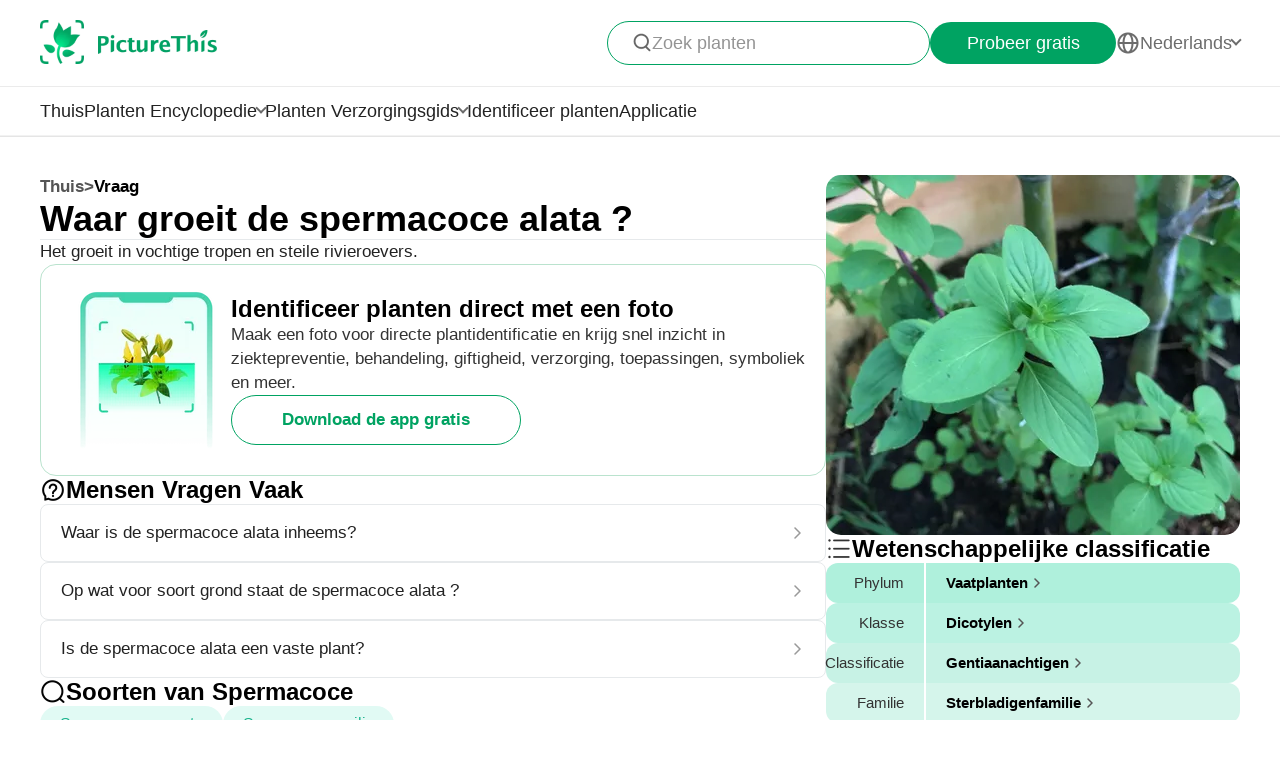

--- FILE ---
content_type: text/html
request_url: https://www.picturethisai.com/nl/ask/Spermacoce_alata-1.html
body_size: 6581
content:
<!DOCTYPE html>
<html lang="en">
<head>
    <meta charset="utf-8" />
    <meta name="viewport" content="width=device-width, initial-scale=1.0, maximum-scale=1.0, user-scalable=0">
    <style>
        html,body,div,span,applet,object,iframe,h1,h2,h3,h4,h5,h6,p,blockquote,pre,a,abbr,acronym,address,big,cite,code,del,dfn,em,img,ins,kbd,q,s,samp,small,strike,strong,sub,sup,tt,var,b,u,i,center,dl,dt,dd,ol,ul,li,fieldset,form,label,legend,table,caption,tbody,tfoot,thead,tr,th,td,article,aside,canvas,details,embed,figure,figcaption,footer,header,hgroup,menu,nav,output,ruby,section,summary,time,mark,audio,video{margin:0;padding:0;border:0;font-size:100%;vertical-align:baseline}article,aside,details,figcaption,figure,footer,header,hgroup,menu,nav,section{display:block}body{line-height:1}ol,ul{list-style:none}blockquote,q{quotes:none}blockquote:before,blockquote:after,q:before,q:after{content:'';content:none}table{border-collapse:collapse;border-spacing:0}
        * {
            -webkit-font-smoothing: antialiased;
            box-sizing: border-box;
        }
        html,
        body {
            margin: 0px;
            height: 100%;
        }
        html {
            -webkit-tap-highlight-color: rgba(0, 0, 0, 0);
            font-size: 10px;
            font-family: SFProText-Regular, Arial, helvetica;
            color: #666666;
        }

        @media all and (max-width: 980px) {
            html {
                font-size: calc(100vw * (10 / 375));
            }
        }
        a {
            text-decoration: none;
        }
        img[src=""], img:not([src]){
            opacity: 0;
        }

        html{
            font-family: SFProText-Regular,helvetica;
            color: #666666;
        }


    </style>
<link rel="stylesheet" type="text/css" href="/wiki-static/name/512882907d2fab511dc66597e5fb2302/css/default/header_v2.css">
<meta http-equiv="Content-Type" content="text/html; charset=UTF-8" />
<meta name="viewport" content="width=device-width, initial-scale=1.0, maximum-scale=1.0, user-scalable=0">
<meta http-equiv="X-UA-Compatible" content="ie=edge">
<link rel="icon" href="/favicon.ico">
        <link rel="stylesheet" type="text/css" href="/wiki-static/name/512882907d2fab511dc66597e5fb2302/css/generated/faq.css">



    <meta property="og:site_name" content="PictureThis">
    <meta property="og:url" content="https://www.picturethisai.com/nl/ask/Spermacoce_alata-1.html">
        <meta property="og:image" content="https://www.picturethisai.com/wiki-image/1080/153437801180823562.jpeg">
        <meta property="og:image:url" content="https://www.picturethisai.com/wiki-image/1080/153437801180823562.jpeg">
        <meta property="og:image:secure_url" content="https://www.picturethisai.com/wiki-image/1080/153437801180823562.jpeg">
        <meta property="og:title" content="Waar groeit de spermacoce alata ?">
        <meta property="og:description" content="Het groeit in vochtige tropen en steile rivieroevers.">
        <title>Waar groeit de spermacoce alata ?</title>
        <meta name="description" content="Het groeit in vochtige tropen en steile rivieroevers.">
        <meta name="keywords" content="">


    <link rel="canonical" href="https://www.picturethisai.com/nl/ask/Spermacoce_alata-1.html"/>
            <link rel="alternate" hreflang="en"
                  href="https://www.picturethisai.com/ask/Spermacoce_alata-1.html"/>
                <link rel="alternate" hreflang="tw"
                      href="https://www.picturethisai.com/zh-tw/ask/Spermacoce_alata-1.html"/>
            <link rel="alternate" hreflang="ja"
                  href="https://www.picturethisai.com/ja/ask/Spermacoce_alata-1.html"/>
            <link rel="alternate" hreflang="es"
                  href="https://www.picturethisai.com/es/ask/Spermacoce_alata-1.html"/>
            <link rel="alternate" hreflang="fr"
                  href="https://www.picturethisai.com/fr/ask/Spermacoce_alata-1.html"/>
            <link rel="alternate" hreflang="de"
                  href="https://www.picturethisai.com/de/ask/Spermacoce_alata-1.html"/>
            <link rel="alternate" hreflang="ru"
                  href="https://www.picturethisai.com/ru/ask/Spermacoce_alata-1.html"/>
            <link rel="alternate" hreflang="pt"
                  href="https://www.picturethisai.com/pt/ask/Spermacoce_alata-1.html"/>
            <link rel="alternate" hreflang="it"
                  href="https://www.picturethisai.com/it/ask/Spermacoce_alata-1.html"/>
            <link rel="alternate" hreflang="ko"
                  href="https://www.picturethisai.com/ko/ask/Spermacoce_alata-1.html"/>
            <link rel="alternate" hreflang="nl"
                  href="https://www.picturethisai.com/nl/ask/Spermacoce_alata-1.html"/>
            <link rel="alternate" hreflang="ar"
                  href="https://www.picturethisai.com/ar/ask/Spermacoce_alata-1.html"/>
            <link rel="alternate" hreflang="ms"
                  href="https://www.picturethisai.com/ms/ask/Spermacoce_alata-1.html"/>
            <link rel="alternate" hreflang="th"
                  href="https://www.picturethisai.com/th/ask/Spermacoce_alata-1.html"/>
            <link rel="alternate" hreflang="sv"
                  href="https://www.picturethisai.com/sv/ask/Spermacoce_alata-1.html"/>
            <link rel="alternate" hreflang="pl"
                  href="https://www.picturethisai.com/pl/ask/Spermacoce_alata-1.html"/>
    <link rel="alternate" hreflang="x-default" href="https://www.picturethisai.com/"/>
    <script type="application/ld+json">
        {"@context": "https://schema.org","@type": "FAQPage","mainEntity": [{"@type": "Question","name": "Waar groeit de spermacoce alata ?","acceptedAnswer": {"@type": "Answer","text": "Het groeit in vochtige tropen en steile rivieroevers."}}]}
    </script>
</head>
<body>

<div class="mobile-header-wrap">
    <div class="mobile-header">
        <a href="/nl/">
            <img data-src="/wiki-static/name/512882907d2fab511dc66597e5fb2302/img/icon/prod_logo2.png" alt="PictureThis" class="mobile-header-logo" width="130" height="32">
        </a>
        <div class="mobile-btns">
            <div class="mobile-btn" onclick="jumpToDownload('tryforfree')">
                Probeer gratis
            </div>

            <img class="icon22" data-src="/wiki-static/name/512882907d2fab511dc66597e5fb2302/img/icon/icon_more@2x.png" alt="tab list" width="22" height="22"
                 onclick="displayRouter()">
        </div>
    </div>
    <div id="mobile_router" class="mobile-drop-list">
        <img data-src="/wiki-static/name/512882907d2fab511dc66597e5fb2302/img/icon/icon_close@2x.png" alt="PictureThis" class="mobile-drop-list-close icon24" width="24" height="24" onclick="displayRouter()">
        <div class="mobile-drop-list-item-wrap">
            <div class="mobile-drop-list-item">
                <a class="mobile-drop-list-item-text" href="/nl/">
                    Thuis
                </a>
            </div>
        </div>
        <div class="mobile-drop-list-item-wrap">
            <div id="mobile_wiki_nav" class="mobile-drop-list-item" onclick="displayMobileNavList('mobile_wiki_nav', 'mobile_wiki_nav_list')">
                <div class="mobile-drop-list-item-text">
                    Planten Encyclopedie
                </div>
                <img data-src="/wiki-static/name/512882907d2fab511dc66597e5fb2302/img/icon/icon_allow.png" alt="arrow" class="icon20" width="20" height="20">
            </div>

            <div id="mobile_wiki_nav_list" class="mobile-drop-list-drop">
                    <a class="mobile-drop-list-drop-item" href="/nl/wiki/plants">
                        Planten A-Z
                    </a>

                <a class="mobile-drop-list-drop-item" href="/nl/wiki/toxic">
                    Giftige planten
                </a>
                <a class="mobile-drop-list-drop-item" href="/nl/wiki/weed">
                    Onkruid
                </a>
                <a class="mobile-drop-list-drop-item" href="/nl/region">
                    Planten per regio
                </a>

                <a class="mobile-drop-list-drop-item" href="/nl/wiki">
                    <div class="mobile-drop-list-drop-item-see-all">
                        Alles bekijken
                    </div>
                    <img data-src="/wiki-static/name/512882907d2fab511dc66597e5fb2302/img/icon/icon_allow_right.png" alt="arrow" class="icon20" width="14" height="14">
                </a>
            </div>

        </div>
        <div class="mobile-drop-list-item-wrap">
            <div id="mobile_care_nav" class="mobile-drop-list-item mobile-drop-list-item-text-select" onclick="displayMobileNavList('mobile_care_nav', 'mobile_care_nav_list')">
                <div class="mobile-drop-list-item-text">
                    Planten Verzorgingsgids
                </div>
                <img data-src="/wiki-static/name/512882907d2fab511dc66597e5fb2302/img/icon/icon_allow.png" alt="arrow" class="icon20" width="20" height="20">
            </div>
            <div id="mobile_care_nav_list" class="mobile-drop-list-drop">
                <a class="mobile-drop-list-drop-item" href="/nl/care/houseplants">
                    Kamerplanten
                </a>
                <a class="mobile-drop-list-drop-item" href="/nl/care/gardenplants">
                    Tuinplanten
                </a>
                <a class="mobile-drop-list-drop-item" href="/nl/care/flower">
                    Bloemen
                </a>
                <a class="mobile-drop-list-drop-item" href="/nl/care/fruitsvegetables">
                    Groenten en fruit
                </a>
                <a class="mobile-drop-list-drop-item" href="/nl/care">
                    <div class="mobile-drop-list-drop-item-see-all">
                        Alles bekijken
                    </div>
                    <img data-src="/wiki-static/name/512882907d2fab511dc66597e5fb2302/img/icon/icon_allow_right.png" alt="arrow" class="icon20" width="14" height="14">
                </a>
            </div>
        </div>
        <div class="mobile-drop-list-item-wrap">
            <a class="mobile-drop-list-item" href="/nl/identify">
                <div class="mobile-drop-list-item-text">

                    Identificeer planten
                </div>
            </a>
        </div>
        <div class="mobile-drop-list-item-wrap">
            <a class="mobile-drop-list-item" href="/nl/app">
                <div class="mobile-drop-list-item-text">
                    Applicatie
                </div>
            </a>
        </div>

            <div class="mobile-drop-list-item-wrap">
                <div id="mobile_language_nav" class="mobile-drop-list-item" onclick="displayMobileNavList('mobile_language_nav', 'mobile_language_nav_list')">
                    <div class="mobile-drop-list-item-text">
                        Nederlands
                    </div>
                    <img data-src="/wiki-static/name/512882907d2fab511dc66597e5fb2302/img/icon/icon_allow.png" alt="arrow" class="icon20" width="20" height="20">
                </div>
                <div id="mobile_language_nav_list" class="mobile-drop-list-drop">
                                <div class="mobile-drop-list-drop-item" onclick="jumpToLanguage('en')">
                                    English
                                </div>
                                <div class="mobile-drop-list-drop-item" onclick="jumpToLanguage('zh-tw')">
                                    繁體中文
                                </div>
                                <div class="mobile-drop-list-drop-item" onclick="jumpToLanguage('ja')">
                                    日本語
                                </div>
                                <div class="mobile-drop-list-drop-item" onclick="jumpToLanguage('es')">
                                    Español
                                </div>
                                <div class="mobile-drop-list-drop-item" onclick="jumpToLanguage('fr')">
                                    Français
                                </div>
                                <div class="mobile-drop-list-drop-item" onclick="jumpToLanguage('de')">
                                    Deutsch
                                </div>
                                <div class="mobile-drop-list-drop-item" onclick="jumpToLanguage('ru')">
                                    Pусский
                                </div>
                                <div class="mobile-drop-list-drop-item" onclick="jumpToLanguage('pt')">
                                    Português
                                </div>
                                <div class="mobile-drop-list-drop-item" onclick="jumpToLanguage('it')">
                                    Italiano
                                </div>
                                <div class="mobile-drop-list-drop-item" onclick="jumpToLanguage('ko')">
                                    한국어
                                </div>
                                <div class="mobile-drop-list-drop-item mobile-drop-list-drop-item-cur" onclick="jumpToLanguage('nl')">
                                    Nederlands
                                </div>
                                <div class="mobile-drop-list-drop-item" onclick="jumpToLanguage('ar')">
                                    العربية
                                </div>
                                <div class="mobile-drop-list-drop-item" onclick="jumpToLanguage('sv')">
                                    Svenska
                                </div>
                                <div class="mobile-drop-list-drop-item" onclick="jumpToLanguage('pl')">
                                    Polskie
                                </div>
                                <div class="mobile-drop-list-drop-item" onclick="jumpToLanguage('th')">
                                    ภาษาไทย
                                </div>
                                <div class="mobile-drop-list-drop-item" onclick="jumpToLanguage('ms')">
                                    Bahasa Melayu
                                </div>
                </div>
            </div>
    </div>
</div>
<div class="header-wrap">
    <div class="header-wrap-top">
        <div id="top_content" class="header-wrap-top-main">
            <a href="/nl/">
                <img data-src="/wiki-static/name/512882907d2fab511dc66597e5fb2302/img/icon/prod_logo2.png" alt="PictureThis" class="header-wrap-top-main-prod-icon" width="177" height="44">
            </a>
            <div class="header-wrap-top-main-content">

                    <div class="header-wrap-top-main-content-search-wrap"  onclick="topSearch()">
                        <img data-src="/wiki-static/name/512882907d2fab511dc66597e5fb2302/img/icon/search.png" alt="Search" class="header-wrap-top-main-content-search-wrap-icon" width="20" height="20">
                        <div class="header-wrap-top-main-content-search-wrap-text">
                            Zoek planten
                        </div>
                    </div>
                <div class="header-wrap-top-main-content-download-btn" onclick="jumpToDownload('tryforfree')">
                    Probeer gratis
                </div>
                    <div class="header-wrap-top-main-content-language-select" id="languages_btn">
                        <img data-src="/wiki-static/name/512882907d2fab511dc66597e5fb2302/img/icon/global2.png" alt="Global" class="icon24" width="72" height="72">
                        <div class="header-wrap-top-main-content-language-select-text">
                            Nederlands
                        </div>
                        <span class="drop-list-arrow-icon"></span>
                        <div id="language_nav" class="drop-list">
                                        <div class="drop-list-item"
                                             onclick="jumpToLanguage('en')">
                                            English
                                        </div>
                                        <div class="drop-list-item"
                                             onclick="jumpToLanguage('zh-tw')">
                                            繁體中文
                                        </div>
                                        <div class="drop-list-item"
                                             onclick="jumpToLanguage('ja')">
                                            日本語
                                        </div>
                                        <div class="drop-list-item"
                                             onclick="jumpToLanguage('es')">
                                            Español
                                        </div>
                                        <div class="drop-list-item"
                                             onclick="jumpToLanguage('fr')">
                                            Français
                                        </div>
                                        <div class="drop-list-item"
                                             onclick="jumpToLanguage('de')">
                                            Deutsch
                                        </div>
                                        <div class="drop-list-item"
                                             onclick="jumpToLanguage('ru')">
                                            Pусский
                                        </div>
                                        <div class="drop-list-item"
                                             onclick="jumpToLanguage('pt')">
                                            Português
                                        </div>
                                        <div class="drop-list-item"
                                             onclick="jumpToLanguage('it')">
                                            Italiano
                                        </div>
                                        <div class="drop-list-item"
                                             onclick="jumpToLanguage('ko')">
                                            한국어
                                        </div>
                                        <div class="drop-list-item drop-list-item-click"
                                             onclick="jumpToLanguage('nl')">
                                            Nederlands
                                        </div>
                                        <div class="drop-list-item"
                                             onclick="jumpToLanguage('ar')">
                                            العربية
                                        </div>
                                        <div class="drop-list-item"
                                             onclick="jumpToLanguage('sv')">
                                            Svenska
                                        </div>
                                        <div class="drop-list-item"
                                             onclick="jumpToLanguage('pl')">
                                            Polskie
                                        </div>
                                        <div class="drop-list-item"
                                             onclick="jumpToLanguage('th')">
                                            ภาษาไทย
                                        </div>
                                        <div class="drop-list-item"
                                             onclick="jumpToLanguage('ms')">
                                            Bahasa Melayu
                                        </div>
                        </div>
                    </div>
            </div>
        </div>
        <div id="top_search_wrap" class="top_nav_search">
            <img class="top_nav_search_icon" data-src="/wiki-static/name/512882907d2fab511dc66597e5fb2302/img/icon/icon_search@2x.png"
                 onclick="onSearch()">
            <div class="top_nav_search_warp">
                <input id="search" class="top_nav_search_input"
                       placeholder="Zoeken"
                       oninput="searchInput(this)">
            </div>

            <img class="top_nav_search_icon" data-src="/wiki-static/name/512882907d2fab511dc66597e5fb2302/img/icon/icon_text_delete@3x.png"
                 onclick="topSearch()">
            <div id="searchList" class="search_result_list">
                <div id="searchListLoading">
                    <div class="search_loading_item">
                        <div class="search_loading_item_cover"></div>
                        <div class="search_loading_item_name">
                            <div class="search_loading_best_name"></div>
                            <div class="search_loading_la_name"></div>
                        </div>
                    </div>
                    <div class="search_loading_item">
                        <div class="search_loading_item_cover"></div>
                        <div class="search_loading_item_name">
                            <div class="search_loading_best_name"></div>
                            <div class="search_loading_la_name"></div>
                        </div>
                    </div>
                    <div class="search_loading_item">
                        <div class="search_loading_item_cover"></div>
                        <div class="search_loading_item_name">
                            <div class="search_loading_best_name"></div>
                            <div class="search_loading_la_name"></div>
                        </div>
                    </div>
                </div>
                <div id="searchListResult">

                </div>
            </div>
        </div>
    </div>

    <div class="header-wrap-navs">
        <div class="header-wrap-navs-item">
            <a class="header-wrap-navs-item-text" href="/nl/">
                Thuis
            </a>
        </div>
        <div id="wiki_category" class="header-wrap-navs-item content-category">
            <div class="header-wrap-navs-item-text">
                Planten Encyclopedie
            </div>
            <span class="drop-list-arrow-icon"></span>
            <div id="wiki_category_nav" class="drop-list">
                    <a class="drop-list-item" href="/nl/wiki/plants">
                        Planten A-Z
                    </a>

                <a class="drop-list-item" href="/nl/wiki/toxic">
                    Giftige planten
                </a>
                <a class="drop-list-item" href="/nl/wiki/weed">
                    Onkruid
                </a>
                <a class="drop-list-item" href="/nl/region">
                    Planten per regio
                </a>

                <a class="see-all-btn"  href="/nl/wiki">
                    <div class="see-all-btn-text">
                        Alles bekijken
                    </div>
                    <img data-src="/wiki-static/name/512882907d2fab511dc66597e5fb2302/img/icon/icon_allow_right.png" alt="arrow" class="icon20" width="20" height="20">
                </a>
            </div>
        </div>
        <div id="care_category"  class="header-wrap-navs-item content-category">
            <div class="header-wrap-navs-item-text">
                Planten Verzorgingsgids
            </div>
            <span class="drop-list-arrow-icon"></span>
            <div id="care_category_nav" class="drop-list">
                <a class="drop-list-item" href="/nl/care/houseplants">
                    Kamerplanten
                </a>
                <a class="drop-list-item" href="/nl/care/gardenplants">

                    Tuinplanten
                </a>
                <a class="drop-list-item" href="/nl/care/flower">
                    Bloemen
                </a>
                <a class="drop-list-item" href="/nl/care/fruitsvegetables">
                    Groenten en fruit
                </a>
                <a class="see-all-btn" href="/nl/care">
                    <div class="see-all-btn-text">
                        Alles bekijken
                    </div>
                    <img data-src="/wiki-static/name/512882907d2fab511dc66597e5fb2302/img/icon/icon_allow_right.png" alt="arrow" class="icon20" width="20" height="20">
                </a>
            </div>
        </div>
        <div class="header-wrap-navs-item">
            <a class="header-wrap-navs-item-text" href="/nl/identify">
                Identificeer planten
            </a>
        </div>
        <div class="header-wrap-navs-item">
            <a class="header-wrap-navs-item-text" href="/nl/app">
                Applicatie
            </a>
        </div>
    </div>

</div>
<div id="top_mask" class="top-mask" onclick="topSearch()">

</div>

<div class="to-app-guide-popup">
    <div class="to-app-guide-popup-title">
        Deze pagina ziet er beter uit in de app
    </div>
    <div class="to-app-guide-popup-links">
        <div id="pt_app_guide" class="to-app-guide-popup-link" onclick="openPictureThisApp()">
            <img data-src="/wiki-static/name/512882907d2fab511dc66597e5fb2302/img/default_v2/pt_icon.png" alt="picturethis icon"
                 class="to-app-guide-popup-icon" width="46px" height="46px">
            <div class="to-app-guide-popup-text">
                PictureThis
            </div>
            <div class="to-app-guide-popup-btn">
                Gebruik de app
            </div>
        </div>
        <div id="browser_continue" class="to-app-guide-popup-link" onclick="continueBrowser()">
            <img data-src="/wiki-static/name/512882907d2fab511dc66597e5fb2302/img/default_v2/icon_browser@3x.png" alt="picturethis icon"
                 class="to-app-guide-popup-icon" width="46px" height="46px">
            <div class="to-app-guide-popup-text">
                Browser
            </div>
            <div class="to-app-guide-popup-btn">
                Doorgaan
            </div>
        </div>
    </div>

</div>

<div class="ab-to-app-guide-popup">
    <div class="ab-to-app-guide-popup-content">
        <img data-src="/wiki-static/name/512882907d2fab511dc66597e5fb2302/img/default_v2/pt_icon.png" alt="picturethis icon"
             class="ab-to-app-guide-popup-content-icon" width="40px" height="40px">
        <div class="ab-to-app-guide-popup-content-title">
            Identificeer planten direct met een foto
        </div>
        <div class="ab-to-app-guide-popup-content-text">
            Maak een foto voor directe plantidentificatie en krijg snel inzicht in ziektepreventie, behandeling, giftigheid, verzorging, toepassingen, symboliek en meer.
        </div>
    </div>
    <div class="ab-to-app-guide-popup-btns">
        <div class="ab-to-app-guide-popup-download-btn" onclick="openPictureThisApp()">
            Download de app gratis
        </div>
        <div class="ab-to-app-guide-popup-download-btn2" onclick="continueBrowser()">
            Lees verder
        </div>
    </div>
</div><div id="app"></div>
<script>
    window.MODULE = 'ask';
    window.languageCode = 'nl';
    window.lang = 'NLD';
    window.detail = "{\"curIndex\":\"1\",\"mainImage\":{\"copyright\":{\"width\":1080,\"height\":1440,\"copyrightType\":\"UserUpload\",\"referral\":\"\",\"authorLink\":\"\",\"author\":\"\",\"licenseLink\":\"\",\"license\":\"\"},\"imageUrl\":\"/wiki-image/1080/153437801180823562.jpeg\"},\"displayName\":\"Spermacoce alata\",\"topic\":{\"curFaq\":{\"key\":\"Waar groeit de spermacoce alata ?\",\"values\":[\"Het groeit in vochtige tropen en steile rivieroevers.\"]},\"title\":\"Mensen Vragen Vaak\",\"faqs\":[{\"key\":\"Waar is de spermacoce alata inheems?\",\"values\":[\"Het is wijdverspreid over de warmere delen van het westelijk halfrond.\"],\"link\":\"/nl/ask/Spermacoce_alata-0.html\"},{\"key\":\"Op wat voor soort grond staat de spermacoce alata ?\",\"values\":[\"Het geeft de voorkeur aan zandgronden.\"],\"link\":\"/nl/ask/Spermacoce_alata-2.html\"},{\"key\":\"Is de spermacoce alata een vaste plant?\",\"values\":[\"Het is een overblijvend kruid.\"],\"link\":\"/nl/ask/Spermacoce_alata-3.html\"}],\"faqList\":[]},\"articles\":{},\"children\":{\"title\":\"Soorten van  <span>Spermacoce<\/span>\",\"name\":\"WEBSITE_SPECIES_OF_NAME\",\"list\":[{\"displayName\":\"Spermacoce remota\",\"link\":\"/nl/wiki/Spermacoce_remota.html\"},{\"displayName\":\"Spermacoce exilis\",\"link\":\"/nl/wiki/Spermacoce_exilis.html\"}]},\"taxonomyList\":[{\"type\":\"Phylum\",\"name\":\"Vaatplanten\",\"nameDisplayType\":\"Phylum\",\"link\":\"/nl/wiki/Tracheophyta.html\"},{\"type\":\"Class\",\"name\":\"Dicotylen\",\"nameDisplayType\":\"Klasse\",\"link\":\"/nl/wiki/Magnoliopsida.html\"},{\"type\":\"Order\",\"name\":\"Gentiaanachtigen\",\"nameDisplayType\":\"Classificatie\",\"link\":\"/nl/wiki/Gentianales.html\"},{\"type\":\"Family\",\"name\":\"Sterbladigenfamilie\",\"nameDisplayType\":\"Familie\",\"link\":\"/nl/wiki/Rubiaceae.html\"},{\"type\":\"Genus\",\"name\":\"Spermacoce\",\"nameDisplayType\":\"Genus\",\"link\":\"/nl/wiki/Spermacoce.html\"},{\"type\":\"Species\",\"name\":\"Spermacoce alata\",\"nameDisplayType\":\"Soort\",\"link\":\"/nl/wiki/Spermacoce_alata.html\"}],\"downloadConfig\":{\"key\":\"instantlyidentify\",\"icon\":\"Instantly_identify.png\",\"title\":\"Identificeer planten direct met een foto\",\"text\":\"Maak een foto voor directe plantidentificatie en krijg snel inzicht in ziektepreventie, behandeling, giftigheid, verzorging, toepassingen, symboliek en meer.\",\"btnText\":\"Download de app gratis\"}}";
    window.translations = "{\"Home\":\"Thuis\",\"footerAppintroText\":\"PictureThis offers a powerful plant identifier to identify flowers, leaves, trees, herbs, and more in seconds! You’ll also develop your green thumb, get personalized gardening tips, and become a gardening expert!\",\"privacypolicy\":\"Maar eerst, cookies\",\"privacyText1\":\"We gebruiken noodzakelijke cookies om de website goed te laten functioneren. We willen ook graag andere cookies gebruiken om je bezoek te verbeteren en te personaliseren, advertenties aan te passen en het websiteverkeer te analyseren. We doen dit echter alleen met jouw instemming. Kijk voor meer informatie bij \\\"Cookie-instellingen\\\" of lees ons Privacybeleid.\",\"privacyText2\":\"Cookie-instellingen\",\"privacypolicyaccept\":\"Alle cookies accepteren\",\"privacypolicymanage\":\"Cookies beheren\",\"pagelooksbetterinapp\":\"Deze pagina ziet er beter uit in de app\",\"open\":\"Open\",\"websitefooter_joincommunity_title\":\"Word lid van de gemeenschap\",\"HeadAppintroText1\":\"Categorieën\",\"HeadAppintroText2\":\"Planten Encyclopedie\",\"HeadAppintroText3\":\"Planten Verzorgingsgids\",\"carepositioningnavigation_about_text\":\"Over\",\"premium_priceskuagreement_text_bd1\":\"Gebruikersvoorwaarden\",\"premium_priceskuagreement_text_bd2\":\"Privacy Policy\",\"webh5_privacypolicy_text_cookiessetting\":\"Cookie-instellingen\",\"carepositioningnavigation_faq_text\":\"Veelgestelde vragen\",\"webarticle_continue_title_text\":\"Lees verder in onze app – het is beter\",\"webarticle_continue_subtitle1_text\":\"Een database van 400.000+ planten\",\"webarticle_continue_subtitleand_text\":\"en\",\"webarticle_continue_subtitle2_text\":\"onbeperkt aantal gidsen binnen handbereik...\",\"webpremium_title_text\":\"Je ultieme gids voor planten\",\"webpremium_subtitle_text\":\"Identificeer, groei en verzorg beter dan ooit!\",\"subscription_text_text1\":\"17.000 lokale soorten en 400.000 wereldwijde soorten bestudeerd\",\"subscription_text_text2\":\"Bijna 5 jaar onderzoek\",\"subscription_text_text3\":\"80+ geleerden in plantkunde en tuinieren\",\"DOWNLOAD_DESCRIPTION\":\"De botanicus in uw broekzak\",\"DOWNLOAD_QR_DESCRIPTION\":\"Scan de QR-code om te downloaden\",\"webdownload_QRcode_text\":\"Scan de QR-code met uw telefooncamera om de app te downloaden\",\"downloadapp_btndownload_text\":\"Download de app gratis\",\"downloadapp_allplantcaretypes_title\":\"Creëer een prachtige tuin met %s begeleiding\",\"downloadapp_caretipsandtricks_text\":\"Houd je planten gelukkig en gezond met behulp van onze gids voor het geven van water, verlichting, voeding en meer!\",\"feedbackwebsite_feedback_title\":\"Feedback\",\"feedbackwebsite_ilike_text\":\"Ik vind deze inhoud leuk\",\"feedbackwebsite_idislike_text\":\"Ik vind deze inhoud niet leuk\",\"feedbackwebsite_contenterror_text\":\"Fout in inhoud\",\"feedbackwebsite_poorcontent_text\":\"Slechte inhoud, fouten, etc.\",\"feedbackwebsite_suggestions_text\":\"Suggesties\",\"feedbackwebsite_elsecanimprove_text\":\"Laat ons weten hoe we dit gedeelte nog meer kunnen verbeteren.\",\"feedbackh5_suggestions_text\":\"Help ons het te verbeteren\",\"feedbackwebsite_submit_text\":\"Indienen\",\"feedbackh5_inputtips_text\":\"Leg het probleem uit\",\"feedback_thanksforshare_text\":\"Bedankt voor het delen van je feedback!\",\"learnMore\":\"Lees verder\",\"encyclopediabyregion_instantlyidentify_title\":\"Identificeer planten direct met een foto\",\"downloadapp_caredisease_title\":\"Automatische diagnose en preventie van plantenziekten\",\"encyclopediabyregion_fulltipsandticks_title\":\"Ontvang volledige verzorgingstips voor je planten\",\"encyclopediabyregion_toxicaroundyou_title\":\"Identificeer giftige planten om je heen\",\"encyclopediabyregion_reasontochoose_title\":\"Ontdek 4 spannende redenen om voor %s te kiezen\",\"wiki_appdownloadbotanist_text\":\"Een Botanicus in Je Binnenzak\",\"encyclopediaask_fulltipsandticks_text\":\"Maak een foto voor directe plantidentificatie en krijg snel inzicht in ziektepreventie, behandeling, giftigheid, verzorging, toepassingen, symboliek en meer.\",\"care_subhowtocarefor_title\":\"%1$s, ook bekend als %2$s\",\"readmore\":\"Lees meer\",\"care_downloadcardbtn_text\":\"Download PictureThis gratis\",\"plantidentify_downloadappbottomfreetrial_text\":\"7 dagen gratis proefperiode\",\"encyclopediaask_fulltipsandticks_text_bd\":\"ziektepreventie, behandeling, giftigheid, verzorging, toepassingen en symboliek\",\"question_learnmoreabout_title\":\"Leer meer over \",\"encyclopediabyregion_travelbeauty_title\":\"Ontdek de schoonheid van de natuur met PictureThis tijdens je reizen!\",\"encyclopediabyregion_travelbeauty_text\":\"Identificeer en leer over lokale planten op je reisbestemming.\",\"WEBSITE_TAXONOMY\":\"Wetenschappelijke classificatie\",\"care_faqmorequesabouttab_text\":\"Meer vragen over Spermacoce alata\",\"Question\":\"Vraag\"}";
    window.fields = "{}";
    window.staticUrl = "/wiki-static/name/512882907d2fab511dc66597e5fb2302/";
</script>

<script>
    var languageCode = 'nl';
    var externalLanguageCode = '10';
    var plantUid = 'wowbvkdo';
    var defaultLanguageCode = 'NLD';
</script>

<script src="/wiki-static/name/512882907d2fab511dc66597e5fb2302/js/default/jquery.js"></script>
<script src="/wiki-static/name/512882907d2fab511dc66597e5fb2302/js/default/tracking.js"></script>
<script src="/wiki-static/name/512882907d2fab511dc66597e5fb2302/js/default/common_load.js"></script>
<script src="/wiki-static/name/512882907d2fab511dc66597e5fb2302/js/default/react.js"></script>
    <script src="/wiki-static/name/512882907d2fab511dc66597e5fb2302/js/generated/faq.js"></script>
</body>
</html>
